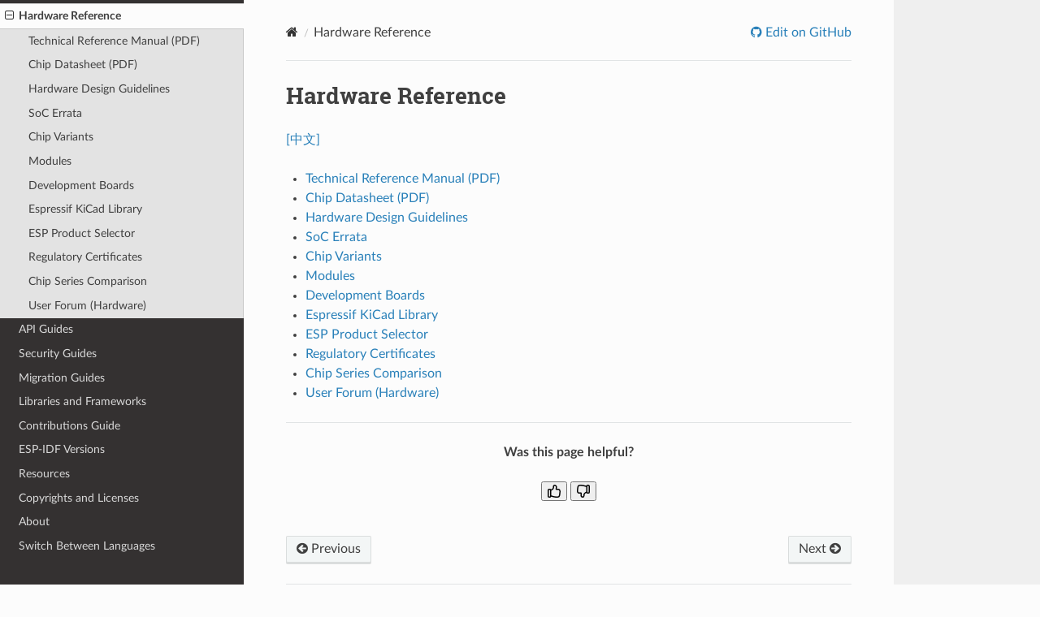

--- FILE ---
content_type: text/html
request_url: https://docs.espressif.com/projects/esp-idf/en/stable/esp32/hw-reference/index.html
body_size: 5761
content:
<!DOCTYPE html>
<html class="writer-html5" lang="en">
<head>
  <meta charset="utf-8" />
        <!-- Global site tag (gtag.js) - Google Analytics -->
        <script async src="https://www.googletagmanager.com/gtag/js?id=G-73KGWFC8DM"></script>
        <script>
            window.dataLayer = window.dataLayer || [];
            function gtag(){dataLayer.push(arguments);}
            gtag('js', new Date());

            gtag('config', 'G-73KGWFC8DM');
        </script><meta name="viewport" content="width=device-width, initial-scale=1" />

  <meta name="viewport" content="width=device-width, initial-scale=1.0" />
  <title>Hardware Reference - ESP32 -  &mdash; ESP-IDF Programming Guide v5.5.2 documentation</title>
      <link rel="stylesheet" type="text/css" href="../_static/pygments.css?v=fa44fd50" />
      <link rel="stylesheet" type="text/css" href="../_static/css/theme.css?v=a60756f2" />
      <link rel="stylesheet" type="text/css" href="../_static/copybutton.css?v=949a1ff5" />
      <link rel="stylesheet" type="text/css" href="../_static/theme_overrides.css?v=851bd809" />
      <link rel="stylesheet" type="text/css" href="../_static/js/chatbot_widget.css?v=3106ea3a" />

  
    <link rel="canonical" href="https://docs.espressif.com/projects/esp-idf/en/stable/esp32/hw-reference/index.html" />
  <!--[if lt IE 9]>
    <script src="../_static/js/html5shiv.min.js"></script>
  <![endif]-->
  
        <script src="../_static/jquery.js?v=5d32c60e"></script>
        <script src="../_static/_sphinx_javascript_frameworks_compat.js?v=2cd50e6c"></script>
        <script data-url_root="../" id="documentation_options" src="../_static/documentation_options.js?v=b394f1f6"></script>
        <script src="../_static/doctools.js?v=888ff710"></script>
        <script src="../_static/sphinx_highlight.js?v=4825356b"></script>
        <script src="../_static/clipboard.min.js?v=a7894cd8"></script>
        <script src="../_static/copybutton.js?v=ff8fa330"></script>
        <script src="https://wavedrom.com/skins/default.js"></script>
        <script src="https://wavedrom.com/wavedrom.min.js"></script>
    <script src="../_static/js/theme.js"></script>

    
        

    <script type="text/javascript">
        DOCUMENTATION_OPTIONS.PAGENAME = 'hw-reference/index';
        DOCUMENTATION_OPTIONS.PROJECT_SLUG = 'esp-idf';
        DOCUMENTATION_OPTIONS.LATEST_BRANCH_NAME = 'master';
        DOCUMENTATION_OPTIONS.VERSIONS_URL = 'https://dl.espressif.com/dl/esp-idf/idf_versions.js';
        DOCUMENTATION_OPTIONS.LANGUAGES = ["en", "zh_CN"];
        DOCUMENTATION_OPTIONS.IDF_TARGET = 'esp32';
        DOCUMENTATION_OPTIONS.HAS_IDF_TARGETS = ["esp32", "esp32s2", "esp32s3", "esp32c3", "esp32c2", "esp32c5", "esp32c6", "esp32p4"]
        DOCUMENTATION_OPTIONS.RELEASE = 'v5.5.2';
        DOCUMENTATION_OPTIONS.LANGUAGE_URL = 'en';

    </script>

    <script type="text/javascript" src="https://dl.espressif.com/dl/esp-idf/idf_versions.js"></script>
    <link rel="author" title="About these documents" href="../about.html" />
    <link rel="index" title="Index" href="../genindex.html" />
    <link rel="search" title="Search" href="../search.html" />
    <link rel="next" title="API Guides" href="../api-guides/index.html" />
    <link rel="prev" title="Configuration Options Reference" href="../api-reference/kconfig-reference.html" /> 
</head>

<body class="wy-body-for-nav"> 
  <div class="wy-grid-for-nav">
    <nav data-toggle="wy-nav-shift" class="wy-nav-side">
      <div class="wy-side-scroll">
        <div class="wy-side-nav-search" >

          
          
          <a href="../index.html" class="icon icon-home">
            ESP-IDF Programming Guide
              <img src="../_static/espressif-logo.svg" class="logo" alt="Logo"/>
          </a>

          
            <div class="selectors">
              <select id="target-select" style="width: 150px;" hidden>
                <option value="" disabled selected>Choose target...</option>
              </select>
            </div>
          

          <div class="selectors">
            <select id="version-select" style="width: 150px;" hidden>
              <option value="" disabled selected>Choose version...</option>
            </select>
          </div>

          
<div role="search">
  <form id="rtd-search-form" class="wy-form" action="../search.html" method="get">
    <input type="text" name="q" placeholder="Search docs" aria-label="Search docs" />
    <input type="hidden" name="check_keywords" value="yes" />
    <input type="hidden" name="area" value="default" />
  </form>
</div>
        </div><div class="wy-menu wy-menu-vertical" data-spy="affix" role="navigation" aria-label="Navigation menu">
              <ul class="current">
<li class="toctree-l1"><a class="reference internal" href="../get-started/index.html">Get Started</a></li>
<li class="toctree-l1"><a class="reference internal" href="../api-reference/index.html">API Reference</a></li>
<li class="toctree-l1 current"><a class="current reference internal" href="#">Hardware Reference</a><ul>
<li class="toctree-l2"><a class="reference external" href="https://www.espressif.com/sites/default/files/documentation/esp32_technical_reference_manual_en.pdf">Technical Reference Manual (PDF)</a></li>
<li class="toctree-l2"><a class="reference external" href="https://espressif.com/sites/default/files/documentation/esp32_datasheet_en.pdf">Chip Datasheet (PDF)</a></li>
<li class="toctree-l2"><a class="reference external" href="https://docs.espressif.com/projects/esp-hardware-design-guidelines/en/latest/esp32/index.html">Hardware Design Guidelines</a></li>
<li class="toctree-l2"><a class="reference external" href="https://docs.espressif.com/projects/esp-chip-errata/en/latest/esp32/index.html">SoC Errata</a></li>
<li class="toctree-l2"><a class="reference external" href="https://espressif.com/en/products/socs?id=ESP32">Chip Variants</a></li>
<li class="toctree-l2"><a class="reference external" href="https://espressif.com/en/products/modules?id=ESP32">Modules</a></li>
<li class="toctree-l2"><a class="reference external" href="https://www.espressif.com/en/products/devkits?id=ESP32">Development Boards</a></li>
<li class="toctree-l2"><a class="reference external" href="https://github.com/espressif/kicad-libraries">Espressif KiCad Library</a></li>
<li class="toctree-l2"><a class="reference external" href="https://products.espressif.com/#/product-selector?names=">ESP Product Selector</a></li>
<li class="toctree-l2"><a class="reference external" href="https://www.espressif.com/en/certificates?keys=ESP32">Regulatory Certificates</a></li>
<li class="toctree-l2"><a class="reference external" href="https://products.espressif.com/#/product-comparison">Chip Series Comparison</a></li>
<li class="toctree-l2"><a class="reference external" href="https://esp32.com/viewforum.php?f=12">User Forum (Hardware)</a></li>
</ul>
</li>
<li class="toctree-l1"><a class="reference internal" href="../api-guides/index.html">API Guides</a></li>
<li class="toctree-l1"><a class="reference internal" href="../security/index.html">Security Guides</a></li>
<li class="toctree-l1"><a class="reference internal" href="../migration-guides/index.html">Migration Guides</a></li>
<li class="toctree-l1"><a class="reference internal" href="../libraries-and-frameworks/index.html">Libraries and Frameworks</a></li>
<li class="toctree-l1"><a class="reference internal" href="../contribute/index.html">Contributions Guide</a></li>
<li class="toctree-l1"><a class="reference internal" href="../versions.html">ESP-IDF Versions</a></li>
<li class="toctree-l1"><a class="reference internal" href="../resources.html">Resources</a></li>
<li class="toctree-l1"><a class="reference internal" href="../COPYRIGHT.html">Copyrights and Licenses</a></li>
<li class="toctree-l1"><a class="reference internal" href="../about.html">About</a></li>
<li class="toctree-l1"><a class="reference internal" href="../languages.html">Switch Between Languages</a></li>
</ul>

        </div>
      </div>
    </nav>

    <section data-toggle="wy-nav-shift" class="wy-nav-content-wrap"><nav class="wy-nav-top" aria-label="Mobile navigation menu" >
          <i data-toggle="wy-nav-top" class="fa fa-bars"></i>
          <a href="../index.html">ESP-IDF Programming Guide</a>
      </nav>

      <div class="wy-nav-content">
        <div class="rst-content">
          <div role="navigation" aria-label="Page navigation">
  <ul class="wy-breadcrumbs">
      <li><a href="../index.html" class="icon icon-home" aria-label="Home"></a></li>
      <li class="breadcrumb-item active">Hardware Reference</li>
      <li class="wy-breadcrumbs-aside">
              <a href="https://github.com/espressif/esp-idf/blob/v5.5.2/docs/en/hw-reference/index.rst" class="fa fa-github"> Edit on GitHub</a>
      </li>
  </ul>
  <hr/>
</div>
          <div role="main" class="document" itemscope="itemscope" itemtype="http://schema.org/Article">
           <div itemprop="articleBody">
             
  <section id="hardware-reference">
<h1>Hardware Reference<a class="headerlink" href="#hardware-reference" title="Permalink to this heading"></a></h1>
<p><a class="reference external" href="../../../../zh_CN/v5.5.2/esp32/hw-reference/index.html">[中文]</a></p>
<div class="toctree-wrapper compound">
<ul>
<li class="toctree-l1"><a class="reference external" href="https://www.espressif.com/sites/default/files/documentation/esp32_technical_reference_manual_en.pdf">Technical Reference Manual (PDF)</a></li>
<li class="toctree-l1"><a class="reference external" href="https://espressif.com/sites/default/files/documentation/esp32_datasheet_en.pdf">Chip Datasheet (PDF)</a></li>
<li class="toctree-l1"><a class="reference external" href="https://docs.espressif.com/projects/esp-hardware-design-guidelines/en/latest/esp32/index.html">Hardware Design Guidelines</a></li>
<li class="toctree-l1"><a class="reference external" href="https://docs.espressif.com/projects/esp-chip-errata/en/latest/esp32/index.html">SoC Errata</a></li>
<li class="toctree-l1"><a class="reference external" href="https://espressif.com/en/products/socs?id=ESP32">Chip Variants</a></li>
<li class="toctree-l1"><a class="reference external" href="https://espressif.com/en/products/modules?id=ESP32">Modules</a></li>
<li class="toctree-l1"><a class="reference external" href="https://www.espressif.com/en/products/devkits?id=ESP32">Development Boards</a></li>
<li class="toctree-l1"><a class="reference external" href="https://github.com/espressif/kicad-libraries">Espressif KiCad Library</a></li>
<li class="toctree-l1"><a class="reference external" href="https://products.espressif.com/#/product-selector?names=">ESP Product Selector</a></li>
<li class="toctree-l1"><a class="reference external" href="https://www.espressif.com/en/certificates?keys=ESP32">Regulatory Certificates</a></li>
<li class="toctree-l1"><a class="reference external" href="https://products.espressif.com/#/product-comparison">Chip Series Comparison</a></li>
<li class="toctree-l1"><a class="reference external" href="https://esp32.com/viewforum.php?f=12">User Forum (Hardware)</a></li>
</ul>
</div>
</section>

    <script type="text/javascript">
        function init() {
            WaveDrom.ProcessAll();
        }
        window.onload = init;
    </script>

           </div>
             <div class="articleComments">

<style>
    .expand-feedback-content {
        display: none;
    }
    .click-like-or-dislike {
        background-color: #d3d3d3;
        pointer-events: none;
    }
</style>

<script>
    function submitFeedbackForm(user_likes_document) {
        // Send to GA4 the user reaction
        gtag('event', 'user_reaction', {
            'user_likes_document': user_likes_document
        });

        if (user_likes_document === 1) {
            document.querySelector('.like-btn').classList.add('click-like-or-dislike');
            document.getElementById("expandContentLike").style.display = 'block';
        } else {
            document.querySelector('.dislike-btn').classList.add('click-like-or-dislike');
            document.getElementById("expandContent").style.display = 'block';
        }

        document.querySelector('.like-btn').style.pointerEvents = 'none';
        document.querySelector('.dislike-btn').style.pointerEvents = 'none';
    }
</script>

<hr>

<p style="text-align:center"><strong>Was this page helpful?</strong></p>
<p style="text-align:center">
    <button class="like-btn" onclick="submitFeedbackForm(1)">
        <svg aria-hidden="true" focusable="false" class="color-fg-muted" viewBox="0 0 16 16" width="16" height="16" fill="currentColor" style="display:inline-block;user-select:none;vertical-align:text-bottom;overflow:visible">
            <path d="M8.834.066c.763.087 1.5.295 2.01.884.505.581.656 1.378.656 2.3 0 .467-.087 1.119-.157 1.637L11.328 5h1.422c.603 0 1.174.085 1.668.333.508.254.911.679 1.137 1.2.453.998.438 2.447.188 4.316l-.04.306c-.105.79-.195 1.473-.313 2.033-.131.63-.315 1.209-.668 1.672C13.97 15.847 12.706 16 11 16c-1.848 0-3.234-.333-4.388-.653-.165-.045-.323-.09-.475-.133-.658-.186-1.2-.34-1.725-.415A1.75 1.75 0 0 1 2.75 16h-1A1.75 1.75 0 0 1 0 14.25v-7.5C0 5.784.784 5 1.75 5h1a1.75 1.75 0 0 1 1.514.872c.258-.105.59-.268.918-.508C5.853 4.874 6.5 4.079 6.5 2.75v-.5c0-1.202.994-2.337 2.334-2.184ZM4.5 13.3c.705.088 1.39.284 2.072.478l.441.125c1.096.305 2.334.598 3.987.598 1.794 0 2.28-.223 2.528-.549.147-.193.276-.505.394-1.07.105-.502.188-1.124.295-1.93l.04-.3c.25-1.882.189-2.933-.068-3.497a.921.921 0 0 0-.442-.48c-.208-.104-.52-.174-.997-.174H11c-.686 0-1.295-.577-1.206-1.336.023-.192.05-.39.076-.586.065-.488.13-.97.13-1.328 0-.809-.144-1.15-.288-1.316-.137-.158-.402-.304-1.048-.378C8.357 1.521 8 1.793 8 2.25v.5c0 1.922-.978 3.128-1.933 3.825a5.831 5.831 0 0 1-1.567.81ZM2.75 6.5h-1a.25.25 0 0 0-.25.25v7.5c0 .138.112.25.25.25h1a.25.25 0 0 0 .25-.25v-7.5a.25.25 0 0 0-.25-.25Z"></path>
        </svg>
    </button>
    <button class="dislike-btn" onclick="submitFeedbackForm(0)">
        <svg aria-hidden="true" focusable="false" class="" viewBox="0 0 16 16" width="16" height="16" fill="currentColor" style="display:inline-block;user-select:none;vertical-align:text-bottom;overflow:visible">
            <path d="M7.083 15.986c-.763-.087-1.499-.295-2.011-.884-.504-.581-.655-1.378-.655-2.299 0-.468.087-1.12.157-1.638l.015-.112H3.167c-.603 0-1.174-.086-1.669-.334a2.415 2.415 0 0 1-1.136-1.2c-.454-.998-.438-2.447-.188-4.316l.04-.306C.32 4.108.41 3.424.526 2.864c.132-.63.316-1.209.669-1.672C1.947.205 3.211.053 4.917.053c1.848 0 3.234.332 4.388.652l.474.133c.658.187 1.201.341 1.726.415a1.75 1.75 0 0 1 1.662-1.2h1c.966 0 1.75.784 1.75 1.75v7.5a1.75 1.75 0 0 1-1.75 1.75h-1a1.75 1.75 0 0 1-1.514-.872c-.259.105-.59.268-.919.508-.671.491-1.317 1.285-1.317 2.614v.5c0 1.201-.994 2.336-2.334 2.183Zm4.334-13.232c-.706-.089-1.39-.284-2.072-.479l-.441-.125c-1.096-.304-2.335-.597-3.987-.597-1.794 0-2.28.222-2.529.548-.147.193-.275.505-.393 1.07-.105.502-.188 1.124-.295 1.93l-.04.3c-.25 1.882-.19 2.933.067 3.497a.923.923 0 0 0 .443.48c.208.104.52.175.997.175h1.75c.685 0 1.295.577 1.205 1.335-.022.192-.049.39-.075.586-.066.488-.13.97-.13 1.329 0 .808.144 1.15.288 1.316.137.157.401.303 1.048.377.307.035.664-.237.664-.693v-.5c0-1.922.978-3.127 1.932-3.825a5.878 5.878 0 0 1 1.568-.809Zm1.75 6.798h1a.25.25 0 0 0 .25-.25v-7.5a.25.25 0 0 0-.25-.25h-1a.25.25 0 0 0-.25.25v7.5c0 .138.112.25.25.25Z"></path>
        </svg>
    </button>
</p>

<div class="expand-feedback-content" id="expandContentLike">
    <ul style="text-align:center">
        <li>Thank you! We received your feedback.</li>
        <li>If you have any comments, fill in <a href='https://www.espressif.com/en/company/documents/documentation_feedback?docId=4287&sections=Hardware Reference (hw-reference/index)&version=esp32 v5.5.2 (v5.5.2)'>Espressif Documentation Feedback Form</a>.</li>
    </ul>
</div>

<div class="expand-feedback-content" id="expandContent">
    <ul style="text-align:center">
        <li>We value your feedback.</li>
        <li>Let us know how we can improve this page by filling in <a href='https://www.espressif.com/en/company/documents/documentation_feedback?docId=4287&sections=Hardware Reference (hw-reference/index)&version=esp32 v5.5.2 (v5.5.2)'>Espressif Documentation Feedback Form</a>.</li>
    </ul>
</div>

<br>


             </div>
          </div>
          <footer><div class="rst-footer-buttons" role="navigation" aria-label="Footer">
        <a href="../api-reference/kconfig-reference.html" class="btn btn-neutral float-left" title="Configuration Options Reference" accesskey="p" rel="prev"><span class="fa fa-arrow-circle-left" aria-hidden="true"></span> Previous</a>
        <a href="../api-guides/index.html" class="btn btn-neutral float-right" title="API Guides" accesskey="n" rel="next">Next <span class="fa fa-arrow-circle-right" aria-hidden="true"></span></a>
    </div>

  <hr/>

  <div role="contentinfo">
    <p>&#169; Copyright 2016 - 2025, Espressif Systems (Shanghai) Co., Ltd.</p>
  </div>

  <ul class="footer">
        <li>
	    
            
            Built with <a href="http://sphinx-doc.org/">Sphinx</a> using a <a href="https://github.com/espressif/sphinx_idf_theme">theme</a>  based on <a href="https://github.com/readthedocs/sphinx_rtd_theme">Read the Docs Sphinx Theme</a>.
         </li>
    <li class="footer-aside">
        <a href="../esp-idf-en-v5.5.2.zip"> Download HTML</a>
    </li>

  </ul> 

</footer>
        </div>
      </div>
    </section>
  </div>

  <script>
      jQuery(function () {
          SphinxRtdTheme.Navigation.enable(true);
      });
  </script> 

</body>
</html>

--- FILE ---
content_type: application/javascript
request_url: https://docs.espressif.com/projects/esp-idf/en/stable/esp32/_static/js/theme.js
body_size: 26617
content:
!function(e){var t={};function r(n){if(t[n])return t[n].exports;var i=t[n]={i:n,l:!1,exports:{}};return e[n].call(i.exports,i,i.exports,r),i.l=!0,i.exports}r.m=e,r.c=t,r.d=function(e,t,n){r.o(e,t)||Object.defineProperty(e,t,{enumerable:!0,get:n})},r.r=function(e){"undefined"!=typeof Symbol&&Symbol.toStringTag&&Object.defineProperty(e,Symbol.toStringTag,{value:"Module"}),Object.defineProperty(e,"__esModule",{value:!0})},r.t=function(e,t){if(1&t&&(e=r(e)),8&t)return e;if(4&t&&"object"==typeof e&&e&&e.__esModule)return e;var n=Object.create(null);if(r.r(n),Object.defineProperty(n,"default",{enumerable:!0,value:e}),2&t&&"string"!=typeof e)for(var i in e)r.d(n,i,function(t){return e[t]}.bind(null,i));return n},r.n=function(e){var t=e&&e.__esModule?function(){return e.default}:function(){return e};return r.d(t,"a",t),t},r.o=function(e,t){return Object.prototype.hasOwnProperty.call(e,t)},r.p="",r(r.s=1)}([function(e,t){e.exports=jQuery},function(e,t,r){r(2),r(3),e.exports=r(7)},function(e,t,r){(function(){var t="undefined"!=typeof window?window.jQuery:r(0);e.exports.ThemeNav={navBar:null,win:null,winScroll:!1,winResize:!1,linkScroll:!1,winPosition:0,winHeight:null,docHeight:null,isRunning:!1,enable:function(e){var r=this;void 0===e&&(e=!0),r.isRunning||(r.isRunning=!0,t((function(t){r.init(t),r.reset(),r.win.on("hashchange",r.reset),e&&r.win.on("scroll",(function(){r.linkScroll||r.winScroll||(r.winScroll=!0,requestAnimationFrame((function(){r.onScroll()})))})),r.win.on("resize",(function(){r.winResize||(r.winResize=!0,requestAnimationFrame((function(){r.onResize()})))})),r.onResize()})))},enableSticky:function(){this.enable(!0)},init:function(e){e(document);var t=this;this.navBar=e("div.wy-side-scroll:first"),this.win=e(window),e(document).on("click","[data-toggle='wy-nav-top']",(function(){e("[data-toggle='wy-nav-shift']").toggleClass("shift"),e("[data-toggle='rst-versions']").toggleClass("shift")})).on("click",".wy-menu-vertical .current ul li a",(function(){var r=e(this);e("[data-toggle='wy-nav-shift']").removeClass("shift"),e("[data-toggle='rst-versions']").toggleClass("shift"),t.toggleCurrent(r),t.hashChange()})).on("click","[data-toggle='rst-current-version']",(function(){e("[data-toggle='rst-versions']").toggleClass("shift-up")})),e("table.docutils:not(.field-list,.footnote,.citation)").wrap("<div class='wy-table-responsive'></div>"),e("table.docutils.footnote").wrap("<div class='wy-table-responsive footnote'></div>"),e("table.docutils.citation").wrap("<div class='wy-table-responsive citation'></div>"),e(".wy-menu-vertical ul").not(".simple").siblings("a").each((function(){var r=e(this);expand=e('<button class="toctree-expand" title="Open/close menu"></button>'),expand.on("click",(function(e){return t.toggleCurrent(r),e.stopPropagation(),!1})),r.prepend(expand)}))},reset:function(){var e=encodeURI(window.location.hash)||"#";try{var t=$(".wy-menu-vertical"),r=t.find('[href="'+e+'"]');if(0===r.length){var n=$('.document [id="'+e.substring(1)+'"]').closest("div.section");0===(r=t.find('[href="#'+n.attr("id")+'"]')).length&&(r=t.find('[href="#"]'))}if(r.length>0){$(".wy-menu-vertical .current").removeClass("current").attr("aria-expanded","false"),r.addClass("current").attr("aria-expanded","true"),r.closest("li.toctree-l1").parent().addClass("current").attr("aria-expanded","true");for(let e=1;e<=10;e++)r.closest("li.toctree-l"+e).addClass("current").attr("aria-expanded","true");r[0].scrollIntoView()}}catch(e){console.log("Error expanding nav for anchor",e)}},onScroll:function(){this.winScroll=!1;var e=this.win.scrollTop(),t=e+this.winHeight,r=this.navBar.scrollTop()+(e-this.winPosition);e<0||t>this.docHeight||(this.navBar.scrollTop(r),this.winPosition=e)},onResize:function(){this.winResize=!1,this.winHeight=this.win.height(),this.docHeight=$(document).height()},hashChange:function(){this.linkScroll=!0,this.win.one("hashchange",(function(){this.linkScroll=!1}))},toggleCurrent:function(e){var t=e.closest("li");t.siblings("li.current").removeClass("current").attr("aria-expanded","false"),t.siblings().find("li.current").removeClass("current").attr("aria-expanded","false");var r=t.find("> ul li");r.length&&(r.removeClass("current").attr("aria-expanded","false"),t.toggleClass("current").attr("aria-expanded",(function(e,t){return"true"==t?"false":"true"})))}},"undefined"!=typeof window&&(window.SphinxRtdTheme={Navigation:e.exports.ThemeNav,StickyNav:e.exports.ThemeNav}),function(){for(var e=0,t=["ms","moz","webkit","o"],r=0;r<t.length&&!window.requestAnimationFrame;++r)window.requestAnimationFrame=window[t[r]+"RequestAnimationFrame"],window.cancelAnimationFrame=window[t[r]+"CancelAnimationFrame"]||window[t[r]+"CancelRequestAnimationFrame"];window.requestAnimationFrame||(window.requestAnimationFrame=function(t,r){var n=(new Date).getTime(),i=Math.max(0,16-(n-e)),o=window.setTimeout((function(){t(n+i)}),i);return e=n+i,o}),window.cancelAnimationFrame||(window.cancelAnimationFrame=function(e){clearTimeout(e)})}()}).call(window)},function(e,t,r){},function(e,t,r){(function(r){var n;t=e.exports=X,n="object"==typeof r&&r.env&&r.env.NODE_DEBUG&&/\bsemver\b/i.test(r.env.NODE_DEBUG)?function(){var e=Array.prototype.slice.call(arguments,0);e.unshift("SEMVER"),console.log.apply(console,e)}:function(){},t.SEMVER_SPEC_VERSION="2.0.0";var i=Number.MAX_SAFE_INTEGER||9007199254740991,o=t.re=[],a=t.src=[],s=0,l=s++;a[l]="0|[1-9]\\d*";var c=s++;a[c]="[0-9]+";var u=s++;a[u]="\\d*[a-zA-Z-][a-zA-Z0-9-]*";var f=s++;a[f]="("+a[l]+")\\.("+a[l]+")\\.("+a[l]+")";var h=s++;a[h]="("+a[c]+")\\.("+a[c]+")\\.("+a[c]+")";var p=s++;a[p]="(?:"+a[l]+"|"+a[u]+")";var m=s++;a[m]="(?:"+a[c]+"|"+a[u]+")";var v=s++;a[v]="(?:-("+a[p]+"(?:\\."+a[p]+")*))";var d=s++;a[d]="(?:-?("+a[m]+"(?:\\."+a[m]+")*))";var w=s++;a[w]="[0-9A-Za-z-]+";var g=s++;a[g]="(?:\\+("+a[w]+"(?:\\."+a[w]+")*))";var y=s++,T="v?"+a[f]+a[v]+"?"+a[g]+"?";a[y]="^"+T+"$";var E="[v=\\s]*"+a[h]+a[d]+"?"+a[g]+"?",N=s++;a[N]="^"+E+"$";var O=s++;a[O]="((?:<|>)?=?)";var S=s++;a[S]=a[c]+"|x|X|\\*";var b=s++;a[b]=a[l]+"|x|X|\\*";var _=s++;a[_]="[v=\\s]*("+a[b]+")(?:\\.("+a[b]+")(?:\\.("+a[b]+")(?:"+a[v]+")?"+a[g]+"?)?)?";var I=s++;a[I]="[v=\\s]*("+a[S]+")(?:\\.("+a[S]+")(?:\\.("+a[S]+")(?:"+a[d]+")?"+a[g]+"?)?)?";var R=s++;a[R]="^"+a[O]+"\\s*"+a[_]+"$";var C=s++;a[C]="^"+a[O]+"\\s*"+a[I]+"$";var A=s++;a[A]="(?:^|[^\\d])(\\d{1,16})(?:\\.(\\d{1,16}))?(?:\\.(\\d{1,16}))?(?:$|[^\\d])";var x=s++;a[x]="(?:~>?)";var j=s++;a[j]="(\\s*)"+a[x]+"\\s+",o[j]=new RegExp(a[j],"g");var P=s++;a[P]="^"+a[x]+a[_]+"$";var M=s++;a[M]="^"+a[x]+a[I]+"$";var $=s++;a[$]="(?:\\^)";var D=s++;a[D]="(\\s*)"+a[$]+"\\s+",o[D]=new RegExp(a[D],"g");var k=s++;a[k]="^"+a[$]+a[_]+"$";var U=s++;a[U]="^"+a[$]+a[I]+"$";var V=s++;a[V]="^"+a[O]+"\\s*("+E+")$|^$";var F=s++;a[F]="^"+a[O]+"\\s*("+T+")$|^$";var z=s++;a[z]="(\\s*)"+a[O]+"\\s*("+E+"|"+a[_]+")",o[z]=new RegExp(a[z],"g");var L=s++;a[L]="^\\s*("+a[_]+")\\s+-\\s+("+a[_]+")\\s*$";var q=s++;a[q]="^\\s*("+a[I]+")\\s+-\\s+("+a[I]+")\\s*$";var B=s++;a[B]="(<|>)?=?\\s*\\*";for(var G=0;G<35;G++)n(G,a[G]),o[G]||(o[G]=new RegExp(a[G]));function H(e,t){if(t&&"object"==typeof t||(t={loose:!!t,includePrerelease:!1}),e instanceof X)return e;if("string"!=typeof e)return null;if(e.length>256)return null;if(!(t.loose?o[N]:o[y]).test(e))return null;try{return new X(e,t)}catch(e){return null}}function X(e,t){if(t&&"object"==typeof t||(t={loose:!!t,includePrerelease:!1}),e instanceof X){if(e.loose===t.loose)return e;e=e.version}else if("string"!=typeof e)throw new TypeError("Invalid Version: "+e);if(e.length>256)throw new TypeError("version is longer than 256 characters");if(!(this instanceof X))return new X(e,t);n("SemVer",e,t),this.options=t,this.loose=!!t.loose;var r=e.trim().match(t.loose?o[N]:o[y]);if(!r)throw new TypeError("Invalid Version: "+e);if(this.raw=e,this.major=+r[1],this.minor=+r[2],this.patch=+r[3],this.major>i||this.major<0)throw new TypeError("Invalid major version");if(this.minor>i||this.minor<0)throw new TypeError("Invalid minor version");if(this.patch>i||this.patch<0)throw new TypeError("Invalid patch version");r[4]?this.prerelease=r[4].split(".").map((function(e){if(/^[0-9]+$/.test(e)){var t=+e;if(t>=0&&t<i)return t}return e})):this.prerelease=[],this.build=r[5]?r[5].split("."):[],this.format()}t.parse=H,t.valid=function(e,t){var r=H(e,t);return r?r.version:null},t.clean=function(e,t){var r=H(e.trim().replace(/^[=v]+/,""),t);return r?r.version:null},t.SemVer=X,X.prototype.format=function(){return this.version=this.major+"."+this.minor+"."+this.patch,this.prerelease.length&&(this.version+="-"+this.prerelease.join(".")),this.version},X.prototype.toString=function(){return this.version},X.prototype.compare=function(e){return n("SemVer.compare",this.version,this.options,e),e instanceof X||(e=new X(e,this.options)),this.compareMain(e)||this.comparePre(e)},X.prototype.compareMain=function(e){return e instanceof X||(e=new X(e,this.options)),Z(this.major,e.major)||Z(this.minor,e.minor)||Z(this.patch,e.patch)},X.prototype.comparePre=function(e){if(e instanceof X||(e=new X(e,this.options)),this.prerelease.length&&!e.prerelease.length)return-1;if(!this.prerelease.length&&e.prerelease.length)return 1;if(!this.prerelease.length&&!e.prerelease.length)return 0;var t=0;do{var r=this.prerelease[t],i=e.prerelease[t];if(n("prerelease compare",t,r,i),void 0===r&&void 0===i)return 0;if(void 0===i)return 1;if(void 0===r)return-1;if(r!==i)return Z(r,i)}while(++t)},X.prototype.inc=function(e,t){switch(e){case"premajor":this.prerelease.length=0,this.patch=0,this.minor=0,this.major++,this.inc("pre",t);break;case"preminor":this.prerelease.length=0,this.patch=0,this.minor++,this.inc("pre",t);break;case"prepatch":this.prerelease.length=0,this.inc("patch",t),this.inc("pre",t);break;case"prerelease":0===this.prerelease.length&&this.inc("patch",t),this.inc("pre",t);break;case"major":0===this.minor&&0===this.patch&&0!==this.prerelease.length||this.major++,this.minor=0,this.patch=0,this.prerelease=[];break;case"minor":0===this.patch&&0!==this.prerelease.length||this.minor++,this.patch=0,this.prerelease=[];break;case"patch":0===this.prerelease.length&&this.patch++,this.prerelease=[];break;case"pre":if(0===this.prerelease.length)this.prerelease=[0];else{for(var r=this.prerelease.length;--r>=0;)"number"==typeof this.prerelease[r]&&(this.prerelease[r]++,r=-2);-1===r&&this.prerelease.push(0)}t&&(this.prerelease[0]===t?isNaN(this.prerelease[1])&&(this.prerelease=[t,0]):this.prerelease=[t,0]);break;default:throw new Error("invalid increment argument: "+e)}return this.format(),this.raw=this.version,this},t.inc=function(e,t,r,n){"string"==typeof r&&(n=r,r=void 0);try{return new X(e,r).inc(t,n).version}catch(e){return null}},t.diff=function(e,t){if(K(e,t))return null;var r=H(e),n=H(t),i="";if(r.prerelease.length||n.prerelease.length){i="pre";var o="prerelease"}for(var a in r)if(("major"===a||"minor"===a||"patch"===a)&&r[a]!==n[a])return i+a;return o},t.compareIdentifiers=Z;var Q=/^[0-9]+$/;function Z(e,t){var r=Q.test(e),n=Q.test(t);return r&&n&&(e=+e,t=+t),e===t?0:r&&!n?-1:n&&!r?1:e<t?-1:1}function W(e,t,r){return new X(e,r).compare(new X(t,r))}function Y(e,t,r){return W(e,t,r)>0}function J(e,t,r){return W(e,t,r)<0}function K(e,t,r){return 0===W(e,t,r)}function ee(e,t,r){return 0!==W(e,t,r)}function te(e,t,r){return W(e,t,r)>=0}function re(e,t,r){return W(e,t,r)<=0}function ne(e,t,r,n){switch(t){case"===":return"object"==typeof e&&(e=e.version),"object"==typeof r&&(r=r.version),e===r;case"!==":return"object"==typeof e&&(e=e.version),"object"==typeof r&&(r=r.version),e!==r;case"":case"=":case"==":return K(e,r,n);case"!=":return ee(e,r,n);case">":return Y(e,r,n);case">=":return te(e,r,n);case"<":return J(e,r,n);case"<=":return re(e,r,n);default:throw new TypeError("Invalid operator: "+t)}}function ie(e,t){if(t&&"object"==typeof t||(t={loose:!!t,includePrerelease:!1}),e instanceof ie){if(e.loose===!!t.loose)return e;e=e.value}if(!(this instanceof ie))return new ie(e,t);n("comparator",e,t),this.options=t,this.loose=!!t.loose,this.parse(e),this.semver===oe?this.value="":this.value=this.operator+this.semver.version,n("comp",this)}t.rcompareIdentifiers=function(e,t){return Z(t,e)},t.major=function(e,t){return new X(e,t).major},t.minor=function(e,t){return new X(e,t).minor},t.patch=function(e,t){return new X(e,t).patch},t.compare=W,t.compareLoose=function(e,t){return W(e,t,!0)},t.rcompare=function(e,t,r){return W(t,e,r)},t.sort=function(e,r){return e.sort((function(e,n){return t.compare(e,n,r)}))},t.rsort=function(e,r){return e.sort((function(e,n){return t.rcompare(e,n,r)}))},t.gt=Y,t.lt=J,t.eq=K,t.neq=ee,t.gte=te,t.lte=re,t.cmp=ne,t.Comparator=ie;var oe={};function ae(e,t){if(t&&"object"==typeof t||(t={loose:!!t,includePrerelease:!1}),e instanceof ae)return e.loose===!!t.loose&&e.includePrerelease===!!t.includePrerelease?e:new ae(e.raw,t);if(e instanceof ie)return new ae(e.value,t);if(!(this instanceof ae))return new ae(e,t);if(this.options=t,this.loose=!!t.loose,this.includePrerelease=!!t.includePrerelease,this.raw=e,this.set=e.split(/\s*\|\|\s*/).map((function(e){return this.parseRange(e.trim())}),this).filter((function(e){return e.length})),!this.set.length)throw new TypeError("Invalid SemVer Range: "+e);this.format()}function se(e){return!e||"x"===e.toLowerCase()||"*"===e}function le(e,t,r,n,i,o,a,s,l,c,u,f,h){return((t=se(r)?"":se(n)?">="+r+".0.0":se(i)?">="+r+"."+n+".0":">="+t)+" "+(s=se(l)?"":se(c)?"<"+(+l+1)+".0.0":se(u)?"<"+l+"."+(+c+1)+".0":f?"<="+l+"."+c+"."+u+"-"+f:"<="+s)).trim()}function ce(e,t,r){for(var i=0;i<e.length;i++)if(!e[i].test(t))return!1;if(t.prerelease.length&&!r.includePrerelease){for(i=0;i<e.length;i++)if(n(e[i].semver),e[i].semver!==oe&&e[i].semver.prerelease.length>0){var o=e[i].semver;if(o.major===t.major&&o.minor===t.minor&&o.patch===t.patch)return!0}return!1}return!0}function ue(e,t,r){try{t=new ae(t,r)}catch(e){return!1}return t.test(e)}function fe(e,t,r,n){var i,o,a,s,l;switch(e=new X(e,n),t=new ae(t,n),r){case">":i=Y,o=re,a=J,s=">",l=">=";break;case"<":i=J,o=te,a=Y,s="<",l="<=";break;default:throw new TypeError('Must provide a hilo val of "<" or ">"')}if(ue(e,t,n))return!1;for(var c=0;c<t.set.length;++c){var u=t.set[c],f=null,h=null;if(u.forEach((function(e){e.semver===oe&&(e=new ie(">=0.0.0")),f=f||e,h=h||e,i(e.semver,f.semver,n)?f=e:a(e.semver,h.semver,n)&&(h=e)})),f.operator===s||f.operator===l)return!1;if((!h.operator||h.operator===s)&&o(e,h.semver))return!1;if(h.operator===l&&a(e,h.semver))return!1}return!0}ie.prototype.parse=function(e){var t=this.options.loose?o[V]:o[F],r=e.match(t);if(!r)throw new TypeError("Invalid comparator: "+e);this.operator=r[1],"="===this.operator&&(this.operator=""),r[2]?this.semver=new X(r[2],this.options.loose):this.semver=oe},ie.prototype.toString=function(){return this.value},ie.prototype.test=function(e){return n("Comparator.test",e,this.options.loose),this.semver===oe||("string"==typeof e&&(e=new X(e,this.options)),ne(e,this.operator,this.semver,this.options))},ie.prototype.intersects=function(e,t){if(!(e instanceof ie))throw new TypeError("a Comparator is required");var r;if(t&&"object"==typeof t||(t={loose:!!t,includePrerelease:!1}),""===this.operator)return r=new ae(e.value,t),ue(this.value,r,t);if(""===e.operator)return r=new ae(this.value,t),ue(e.semver,r,t);var n=!(">="!==this.operator&&">"!==this.operator||">="!==e.operator&&">"!==e.operator),i=!("<="!==this.operator&&"<"!==this.operator||"<="!==e.operator&&"<"!==e.operator),o=this.semver.version===e.semver.version,a=!(">="!==this.operator&&"<="!==this.operator||">="!==e.operator&&"<="!==e.operator),s=ne(this.semver,"<",e.semver,t)&&(">="===this.operator||">"===this.operator)&&("<="===e.operator||"<"===e.operator),l=ne(this.semver,">",e.semver,t)&&("<="===this.operator||"<"===this.operator)&&(">="===e.operator||">"===e.operator);return n||i||o&&a||s||l},t.Range=ae,ae.prototype.format=function(){return this.range=this.set.map((function(e){return e.join(" ").trim()})).join("||").trim(),this.range},ae.prototype.toString=function(){return this.range},ae.prototype.parseRange=function(e){var t=this.options.loose;e=e.trim();var r=t?o[q]:o[L];e=e.replace(r,le),n("hyphen replace",e),e=e.replace(o[z],"$1$2$3"),n("comparator trim",e,o[z]),e=(e=(e=e.replace(o[j],"$1~")).replace(o[D],"$1^")).split(/\s+/).join(" ");var i=t?o[V]:o[F],a=e.split(" ").map((function(e){return function(e,t){return n("comp",e,t),e=function(e,t){return e.trim().split(/\s+/).map((function(e){return function(e,t){n("caret",e,t);var r=t.loose?o[U]:o[k];return e.replace(r,(function(t,r,i,o,a){var s;return n("caret",e,t,r,i,o,a),se(r)?s="":se(i)?s=">="+r+".0.0 <"+(+r+1)+".0.0":se(o)?s="0"===r?">="+r+"."+i+".0 <"+r+"."+(+i+1)+".0":">="+r+"."+i+".0 <"+(+r+1)+".0.0":a?(n("replaceCaret pr",a),s="0"===r?"0"===i?">="+r+"."+i+"."+o+"-"+a+" <"+r+"."+i+"."+(+o+1):">="+r+"."+i+"."+o+"-"+a+" <"+r+"."+(+i+1)+".0":">="+r+"."+i+"."+o+"-"+a+" <"+(+r+1)+".0.0"):(n("no pr"),s="0"===r?"0"===i?">="+r+"."+i+"."+o+" <"+r+"."+i+"."+(+o+1):">="+r+"."+i+"."+o+" <"+r+"."+(+i+1)+".0":">="+r+"."+i+"."+o+" <"+(+r+1)+".0.0"),n("caret return",s),s}))}(e,t)})).join(" ")}(e,t),n("caret",e),e=function(e,t){return e.trim().split(/\s+/).map((function(e){return function(e,t){var r=t.loose?o[M]:o[P];return e.replace(r,(function(t,r,i,o,a){var s;return n("tilde",e,t,r,i,o,a),se(r)?s="":se(i)?s=">="+r+".0.0 <"+(+r+1)+".0.0":se(o)?s=">="+r+"."+i+".0 <"+r+"."+(+i+1)+".0":a?(n("replaceTilde pr",a),s=">="+r+"."+i+"."+o+"-"+a+" <"+r+"."+(+i+1)+".0"):s=">="+r+"."+i+"."+o+" <"+r+"."+(+i+1)+".0",n("tilde return",s),s}))}(e,t)})).join(" ")}(e,t),n("tildes",e),e=function(e,t){return n("replaceXRanges",e,t),e.split(/\s+/).map((function(e){return function(e,t){e=e.trim();var r=t.loose?o[C]:o[R];return e.replace(r,(function(t,r,i,o,a,s){n("xRange",e,t,r,i,o,a,s);var l=se(i),c=l||se(o),u=c||se(a);return"="===r&&u&&(r=""),l?t=">"===r||"<"===r?"<0.0.0":"*":r&&u?(c&&(o=0),a=0,">"===r?(r=">=",c?(i=+i+1,o=0,a=0):(o=+o+1,a=0)):"<="===r&&(r="<",c?i=+i+1:o=+o+1),t=r+i+"."+o+"."+a):c?t=">="+i+".0.0 <"+(+i+1)+".0.0":u&&(t=">="+i+"."+o+".0 <"+i+"."+(+o+1)+".0"),n("xRange return",t),t}))}(e,t)})).join(" ")}(e,t),n("xrange",e),e=function(e,t){return n("replaceStars",e,t),e.trim().replace(o[B],"")}(e,t),n("stars",e),e}(e,this.options)}),this).join(" ").split(/\s+/);return this.options.loose&&(a=a.filter((function(e){return!!e.match(i)}))),a=a.map((function(e){return new ie(e,this.options)}),this)},ae.prototype.intersects=function(e,t){if(!(e instanceof ae))throw new TypeError("a Range is required");return this.set.some((function(r){return r.every((function(r){return e.set.some((function(e){return e.every((function(e){return r.intersects(e,t)}))}))}))}))},t.toComparators=function(e,t){return new ae(e,t).set.map((function(e){return e.map((function(e){return e.value})).join(" ").trim().split(" ")}))},ae.prototype.test=function(e){if(!e)return!1;"string"==typeof e&&(e=new X(e,this.options));for(var t=0;t<this.set.length;t++)if(ce(this.set[t],e,this.options))return!0;return!1},t.satisfies=ue,t.maxSatisfying=function(e,t,r){var n=null,i=null;try{var o=new ae(t,r)}catch(e){return null}return e.forEach((function(e){o.test(e)&&(n&&-1!==i.compare(e)||(i=new X(n=e,r)))})),n},t.minSatisfying=function(e,t,r){var n=null,i=null;try{var o=new ae(t,r)}catch(e){return null}return e.forEach((function(e){o.test(e)&&(n&&1!==i.compare(e)||(i=new X(n=e,r)))})),n},t.minVersion=function(e,t){e=new ae(e,t);var r=new X("0.0.0");if(e.test(r))return r;if(r=new X("0.0.0-0"),e.test(r))return r;r=null;for(var n=0;n<e.set.length;++n){e.set[n].forEach((function(e){var t=new X(e.semver.version);switch(e.operator){case">":0===t.prerelease.length?t.patch++:t.prerelease.push(0),t.raw=t.format();case"":case">=":r&&!Y(r,t)||(r=t);break;case"<":case"<=":break;default:throw new Error("Unexpected operation: "+e.operator)}}))}if(r&&e.test(r))return r;return null},t.validRange=function(e,t){try{return new ae(e,t).range||"*"}catch(e){return null}},t.ltr=function(e,t,r){return fe(e,t,"<",r)},t.gtr=function(e,t,r){return fe(e,t,">",r)},t.outside=fe,t.prerelease=function(e,t){var r=H(e,t);return r&&r.prerelease.length?r.prerelease:null},t.intersects=function(e,t,r){return e=new ae(e,r),t=new ae(t,r),e.intersects(t)},t.coerce=function(e){if(e instanceof X)return e;if("string"!=typeof e)return null;var t=e.match(o[A]);if(null==t)return null;return H(t[1]+"."+(t[2]||"0")+"."+(t[3]||"0"))}}).call(this,r(5))},function(e,t){var r,n,i=e.exports={};function o(){throw new Error("setTimeout has not been defined")}function a(){throw new Error("clearTimeout has not been defined")}function s(e){if(r===setTimeout)return setTimeout(e,0);if((r===o||!r)&&setTimeout)return r=setTimeout,setTimeout(e,0);try{return r(e,0)}catch(t){try{return r.call(null,e,0)}catch(t){return r.call(this,e,0)}}}!function(){try{r="function"==typeof setTimeout?setTimeout:o}catch(e){r=o}try{n="function"==typeof clearTimeout?clearTimeout:a}catch(e){n=a}}();var l,c=[],u=!1,f=-1;function h(){u&&l&&(u=!1,l.length?c=l.concat(c):f=-1,c.length&&p())}function p(){if(!u){var e=s(h);u=!0;for(var t=c.length;t;){for(l=c,c=[];++f<t;)l&&l[f].run();f=-1,t=c.length}l=null,u=!1,function(e){if(n===clearTimeout)return clearTimeout(e);if((n===a||!n)&&clearTimeout)return n=clearTimeout,clearTimeout(e);try{n(e)}catch(t){try{return n.call(null,e)}catch(t){return n.call(this,e)}}}(e)}}function m(e,t){this.fun=e,this.array=t}function v(){}i.nextTick=function(e){var t=new Array(arguments.length-1);if(arguments.length>1)for(var r=1;r<arguments.length;r++)t[r-1]=arguments[r];c.push(new m(e,t)),1!==c.length||u||s(p)},m.prototype.run=function(){this.fun.apply(null,this.array)},i.title="browser",i.browser=!0,i.env={},i.argv=[],i.version="",i.versions={},i.on=v,i.addListener=v,i.once=v,i.off=v,i.removeListener=v,i.removeAllListeners=v,i.emit=v,i.prependListener=v,i.prependOnceListener=v,i.listeners=function(e){return[]},i.binding=function(e){throw new Error("process.binding is not supported")},i.cwd=function(){return"/"},i.chdir=function(e){throw new Error("process.chdir is not supported")},i.umask=function(){return 0}},,function(e,t,r){"use strict";r.r(t);const n={en:"You are reading the documentation for a release version that is end of life. ",zh_CN:"当前文档对应的版本支持期限已满，版本停止更新维护。"},i={en:"This documentation is not for the latest stable release version. ",zh_CN:"当前文档对应的版本不是最新稳定版。"},o={en:"There is a newer bugfix release of this version. ",zh_CN:"当前版本已发布新的 Bugfix。"},a={en:"You are reading the documentation for a pre-release version. ",zh_CN:"当前文档为预发布版本的配套文档。"},s={en:"The latest stable version is ",zh_CN:"最新稳定版本是 "},l={en:"The latest bugfix release is ",zh_CN:"最新 Bugfix 发布是"};function c(e){const t=document.createElement("div");t.className="admonition warning";const r=document.createElement("p");r.className="first admonition-title";const n=document.createTextNode("Note");r.append(n);let i=document.createElement("p");i.className="last",i.innerHTML=e,t.appendChild(r),t.appendChild(i);document.getElementsByClassName("document")[0].prepend(t)}var u="undefined"!=typeof window?window.jQuery:r(0);const f=r(4);function h(e,t){return"latest"==e?t+" (latest)":e.startsWith("release-")?e.replace("release-","release/"):e}function p(e){return"stable"==e.name||!/^v[0-9\.]+$/.test(e.name)}function m(){let e=DOCUMENTATION_VERSIONS.VERSIONS,t=null;for(let r=0;r<e.length;r++){let n=e[r];n.name.startsWith("v")&&!p(n)&&(!t||f.coerce(n.name)>f.coerce(t.name))&&(t=n)}return t}function v(e){const t=m();return t&&e.name===t.name}function d(e,t){return void 0===t||(void 0===e.supported_targets?"esp32"==e.name:e.supported_targets.includes(t))}"undefined"!=typeof window&&u((function(e){let t=DOCUMENTATION_OPTIONS.RELEASE,r=DOCUMENTATION_OPTIONS.LANGUAGE_URL,u=DOCUMENTATION_OPTIONS.IDF_TARGET,w=DOCUMENTATION_OPTIONS.PAGENAME+".html",g=DOCUMENTATION_OPTIONS.LATEST_BRANCH_NAME;if("undefined"==typeof DOCUMENTATION_VERSIONS)return;let y=DOCUMENTATION_VERSIONS.DEFAULTS?DOCUMENTATION_VERSIONS.DEFAULTS:[],T=DOCUMENTATION_VERSIONS.VERSIONS?DOCUMENTATION_VERSIONS.VERSIONS:[],E=DOCUMENTATION_VERSIONS.IDF_TARGETS?DOCUMENTATION_VERSIONS.IDF_TARGETS:[],N=T[0];for(let e=0;e<T.length;e++){let r=T[e];for(let e in y)e in r||(r[e]=y[e]);r.name===t&&(N=r)}let O=DOCUMENTATION_OPTIONS.URL_ROOT+"../..";function S(e,t){let n=O+"/"+r+"/"+e;return t&&(n+="/"+(u||"esp32")),n+="/"+w,n}function b(){var t=e("#version-select option:selected");window.location.href=S(t.val(),t.data("has_target"))}function _(){var n=e("#target-select").val();window.location.href=function(e){let n=O+"/"+r,i=T.find(e=>e.name===t);return i?(d(i,e)?n+="/"+i.name:(i=T.find(t=>d(t,e)),n+="/"+(i?i.name:t)),i.has_targets&&(n+="/"+e)):n+="/"+t+"/"+e,n+="/"+w,n}(n)}DOCUMENTATION_OPTIONS.HAS_IDF_TARGETS&&(O+="/.."),E.length>0&&function(){var e=document.getElementById("target-select");e.hidden=!1,e.onchange=_;for(let r=0;r<E.length;r++){let n=E[r];var t=new Option(n.text,n.value);e.add(t)}e.value=u}(),T.length>0&&function(){var e=document.getElementById("version-select");e.hidden=!1,e.onchange=b;var r=!1;function n(n,i,o){var a=new Option(i,n);a.setAttribute("data-has_target",o),e.add(a),n==t&&(r=!0)}var i=m();for(let e=0;e<T.length;e++){let t=T[e];if(!t.old&&!t.pre_release&&"latest"!=t.name){if(i&&t.name==i.name)var o=`stable (${i.name})`;else o=h(t.name,g);d(t,u)&&n(t.name,o,t.has_targets)}}(a=new Option("Pre-Release Versions","")).disabled=!0,e.add(a);for(let e=0;e<T.length;e++){let t=T[e];"latest"==t.name&&n(t.name,h(t.name,g),t.has_targets)}for(let e=0;e<T.length;e++){let t=T[e];!t.old&&t.pre_release&&d(t,u)&&n(t.name,h(t.name,g),t.has_targets)}if(!r){var a=new Option(h(t,g),t,!0,!0);e.add(a)}e.value=t}(),T.length>0&&function(){if("latest"===N.name||v(N))return;const e=m();if(!e)return;const t=S(e.name,e.has_targets),u=function(e){const t=DOCUMENTATION_VERSIONS.VERSIONS,r=f.validRange("~"+f.coerce(e.name));for(let e=0;e<t.length;e++){const n=t[e];if(f.satisfies(f.coerce(n.name),r)&&!n.old)return n}}(N);let h="";u&&(h=S(u.name,u.has_targets)),N.end_of_life?function(e,t,r){const i='<a href="'+e+'">'+t+"</a>";c("<p> "+n[r]+s[r]+i+"</p>")}(t,e.name,r):N.old&&u?function(e,t,r){const n='<a href="'+e+'">'+t+"</a>";c("<p> "+o[r]+l[r]+n+"</p>")}(h,u.name,r):p(N)?function(e,t,r){const n='<a href="'+e+'">'+t+"</a>";c("<p> "+a[r]+s[r]+n+"</p>")}(t,e.name,r):v(N)||function(e,t,r){const n='<a href="'+e+'">'+t+"</a>";c("<p> "+i[r]+s[r]+n+"</p>")}(t,e.name,r)}()}))}]);